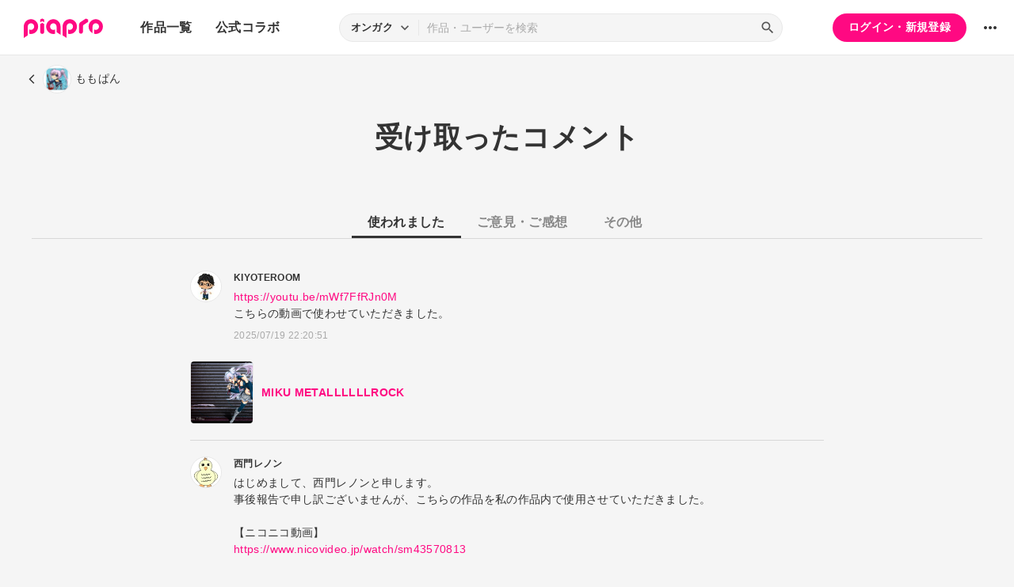

--- FILE ---
content_type: text/html; charset=UTF-8
request_url: https://piapro.jp/momopann/comment/used/1
body_size: 81980
content:
<!DOCTYPE html>
<html lang="ja">
<head>
    <!-- locale=ja / lang=ja -->
    <meta name="viewport" content="width=device-width,initial-scale=1">
    <meta charset="utf-8">
    <meta name="description" content="piapro(ピアプロ)は、聞いて！見て！使って！認めて！を実現するCGM型コンテンツ投稿サイトです。">
    <meta name="format-detection" content="telephone=no">

    <title>piapro | ももぱんが受け取ったコメント(使われました)</title>
                                                                                <meta property="og:type" content="article">
    <meta property="og:title" content="piapro">
    <meta property="og:description" content="piapro(ピアプロ)は、聞いて！見て！使って！認めて！を実現するCGM型コンテンツ投稿サイトです。">
    <meta property="og:site_name" content="piapro">
    <meta property="og:locale" content="ja_JP">
    <meta property="og:url" content="https://piapro.jp/" />
    <meta property="og:image" content="https://piapro.jp/r/images/header/ogp.png">
    <meta property="og:image:width" content="1200">
    <meta property="og:image:height" content="630">
    <meta name="twitter:card" content="summary_large_image">
    <meta name="twitter:creator" content="@piapro">
    <meta name="twitter:site" content="@piapro">
    <meta name="twitter:title" content="[piapro]">
    <meta name="twitter:description" content="piapro(ピアプロ)は、聞いて！見て！使って！認めて！を実現するCGM型コンテンツ投稿サイトです。">
    <meta name="twitter:image" content="https://piapro.jp/r/images/header/ogp.png">

            <link href="https://fonts.googleapis.com/icon?family=Material+Icons" rel="stylesheet">

        <link rel="stylesheet" type="text/css" href="/r/css/reset.css?20260120">
    <link rel="stylesheet" href="https://cdnjs.cloudflare.com/ajax/libs/lity/2.4.1/lity.min.css" integrity="sha512-UiVP2uTd2EwFRqPM4IzVXuSFAzw+Vo84jxICHVbOA1VZFUyr4a6giD9O3uvGPFIuB2p3iTnfDVLnkdY7D/SJJQ==" crossorigin="anonymous" referrerpolicy="no-referrer">
    <link rel="stylesheet" type="text/css" href="//cdn.jsdelivr.net/npm/slick-carousel@1.8.1/slick/slick.css">
    <link rel="stylesheet" type="text/css" href="/r/css/style.css?20260120">
    
        <script type="text/javascript">
        window.dataLayer = window.dataLayer || [];
    dataLayer.push({
        'isLogin': 'NO_LOGIN'
    });
</script>
<script>(function(w,d,s,l,i){w[l]=w[l]||[];w[l].push({'gtm.start': new Date().getTime(),event:'gtm.js'});var f=d.getElementsByTagName(s)[0], j=d.createElement(s),dl=l!='dataLayer'?'&l='+l:'';j.async=true;j.src= 'https://www.googletagmanager.com/gtm.js?id='+i+dl;f.parentNode.insertBefore(j,f);})(window,document,'script','dataLayer','GTM-PZ4FKBK');</script>     <script src="https://code.jquery.com/jquery-3.5.1.min.js"></script>
    <script src="/r/js/css_browser_selector.js?20260120"></script>
    <script src="https://cdnjs.cloudflare.com/ajax/libs/lity/2.4.1/lity.min.js" integrity="sha512-UU0D/t+4/SgJpOeBYkY+lG16MaNF8aqmermRIz8dlmQhOlBnw6iQrnt4Ijty513WB3w+q4JO75IX03lDj6qQNA==" crossorigin="anonymous" referrerpolicy="no-referrer"></script>
    <script src="//cdn.jsdelivr.net/npm/slick-carousel@1.8.1/slick/slick.min.js"></script>
    <script src="/r/js/function.js?20260120"></script>
    <script src="/r/js/piapro.js?20260120"></script>

    <link rel="icon" href="/r/images/header/favicon.ico">
    <link rel="apple-touch-icon" type="image/png" href="/r/images/header/apple-touch-icon-180x180.png">
    <link rel="icon" type="image/png" href="/r/images/header/icon-192x192.png">

            <link rel="canonical" href="https://piapro.jp/momopann/comment/used/1">
</head>
<body>
        <noscript><iframe src="https://www.googletagmanager.com/ns.html?id=GTM-PZ4FKBK" height="0" width="0" style="display:none;visibility:hidden"></iframe></noscript>
    <div id="wrapper">
        <header class="header">
    <div class="header_inner">
        <div class="header_cont">
                        <div class="header_main_menu_wrapper">
                <div class="header_main_menu_btn header_btn">
                    <a href="#header_main_menu" data-lity="data-lity"><span class="icon_menu"></span></a>
                </div>

                <div id="header_main_menu" class="header_main_menu lity-hide" data-lity-close>
                    <div class="header_main_menu_cont">
                        <div class="header_main_menu_top">
                            <p class="header_logo"><a href="/"><img src="/r/images/logo_piapro.svg" alt="piapro"></a></p>
                            <div class="modal_box_close" data-lity-close=""><span class="icon_close"></span></div>
                        </div>
                        <div class="header_main_menu_list_wrap">
                            <p class="header_main_menu_list_heading">作品一覧</p>
                            <ul class="header_main_menu_list">
                                <li><a href="/music/">オンガク</a></li>
                                <li><a href="/illust/">イラスト</a></li>
                                <li><a href="/text/">テキスト</a></li>
                                <li><a href="/3dm/">3Dモデル</a></li>
                            </ul>
                            <hr>
                            <ul class="header_main_menu_list">
                                <li><a href="/official_collabo/">公式コラボ</a></li>
                            </ul>
                                                    <hr>
                            <p class="header_main_menu_list_heading">その他</p>
                            <ul class="header_main_menu_list">
                                <li><a href="/help/">ヘルプ</a></li>
                                <li><a href="/faq/">よくある質問</a></li>
                                <li><a href="/intro/">ピアプロとは</a></li>
                                <li><a href="/license/character_guideline">キャラクター利用のガイドライン</a></li>
                                <li><a href="/characters/">投稿可能なキャラクター</a></li>
                                <li><a href="/about_us/">ABOUT US</a></li>
                            </ul>
                        </div>
                    </div>
                </div>
            </div>

                        <p class="header_logo"><a href="/"><img src="/r/images/logo_piapro.svg" alt="piapro"></a></p>
                        <div class="header_globalnav">
                <nav>
                    <ul class="header_globalnav_list">
                        <li class="">
                            <a href="/music/">作品一覧</a>
                            <ul class="header_globalnav_list_sub">
                                <li><a href="/music/">オンガク</a></li>
                                <li><a href="/illust/">イラスト</a></li>
                                <li><a href="/text/">テキスト</a></li>
                                <li><a href="/3dm/">3Dモデル</a></li>
                            </ul>
                        </li>
                        <li><a href="/official_collabo/">公式コラボ</a></li>
                    </ul>
                </nav>
            </div>
            <div id="header_search_wrapper" class="header_search_wrapper">
                <div class="header_search">
                    <form action="/search/header/" method="get" id="_from_search">
                                                                                                                                                    
                                                                                                                                                                        <input type="hidden" name="searchedView" value="audio" id="_header_search_view" />
                        <div class="header_search_inner">
                                                        <div class="header_search_select custom_select">
                                <div class="custom_select_trigger">
                                    <p>オンガク</p>
                                    <span class="icon_expand_more"></span>
                                </div>
                                <ul class="custom_select_option_list" id="_header_search_select_view">
                                    <li class="custom_select_option option_selected" data-value="audio">オンガク</li>
                                    <li class="custom_select_option " data-value="image">イラスト</li>
                                    <li class="custom_select_option " data-value="text">テキスト</li>
                                    <li class="custom_select_option " data-value="3dm">3Dモデル</li>
                                    <li class="custom_select_option " data-value="tag">タグ</li>
                                    <li class="custom_select_option " data-value="user">ユーザー</li>
                                    <li class="custom_select_option " data-value="tool">ツール</li>
                                </ul>
                            </div>

                            <div class="header_search_input_area">
                                <input type="text" name="kw" value="" placeholder="作品・ユーザーを検索">
                                <div class="header_search_btn">
                                    <button class="icon_search" type="submit" form="_from_search"></button>
                                </div>
                            </div>
                        </div>
                    </form>
                </div>
                                <div class="header_search_popup_btn">
                    <div class="header_btn custom_toggle_btn" toggle-target="#header_search_wrapper"><span class="icon_search"></span><span class="icon_close"></span></div>
                </div>
            </div>

                            <div class="header_login">
                <div class="header_login_btn"><a href="/login/">ログイン・新規登録</a></div>
            </div>
        
                                <div class="header_other">
                <div class="custom_popup_menu">
                    <div class="header_btn custom_popup_menu_btn"><span class="icon_more_horiz"></span></div>
                    <div class="header_other_menu custom_popup_menu_content">
                        <ul class="header_other_menu_list custom_popup_menu_list">
                            <li><a href="/help/">ヘルプ</a></li>
                            <li><a href="/intro/">ピアプロとは</a></li>
                            <li><a href="/characters/">投稿可能なキャラクター</a></li>
                            <li><a href="/license/character_guideline">キャラクター利用のガイドライン</a></li>
                            <li><a href="/faq/">よくある質問</a></li>
                            <li><a href="/about_us/">ABOUT US</a></li>
                        </ul>
                    </div>
                </div>
            </div>
        </div>
    </div>
</header>
        <div class="main page_user_received_comment">
        <div class="center_googleads">
        <div class="pc tb">
        <!--  ad tags Size: 468x60 ZoneId:1558314-->
        <script type="text/javascript" src="https://js.gsspcln.jp/t/558/314/a1558314.js"></script>
    </div>
    <div class="sp">
        <!--  ad tags Size: 320x50 ZoneId:1558315-->
        <script type="text/javascript" src="https://js.gsspcln.jp/t/558/315/a1558315.js"></script>
    </div>
    </div>

        <div class="page_back page_back_user">
        <div class="page_back_inner">
            <a class="section_link" href="/momopann">
                <span class="icon_back"></span><span class="userimg"><img src="//cdn.piapro.jp/icon_u/482/54482_20090429111410_0072.jpg"></span><span class="page_back_txt">ももぱん</span>
            </a>
        </div>
    </div>

    <div class="page_title_wrapper">
        <div class="section_inner">
            <div class="page_title_outer">
                <h1 class="page_title">受け取ったコメント</h1>
            </div>
        </div>
    </div>

    <div class="section_wrapper">
        <div class="section_inner">
            <div class="tab_normal">
                <ul class="tab_normal_list custom_tab_list">
                    <li><p class="tab_normal_btn tab-selected">使われました</p></li>
                    <li><a class="tab_normal_btn" href="/momopann/comment/impression/1">ご意見・ご感想</a></li>
                    <li><a class="tab_normal_btn" href="/momopann/comment/others/1">その他</a></li>
                </ul>
            </div>

            <div class="tmblist_list_section_wrapper">
                <div class="tmblist_list_section">
                                                    <div class="comment_all">
    <div class="comment_list_outer">
        <ul class="comment_list list_hr">
                                                                                                                        <li>
                                <div class="comment_list_item">
                                        <div class="comment_userimg userimg">
                        <a href="/with_k_1973"><img src="//cdn.piapro.jp/icon_u/984/1386984_20220405104124_0072.jpg" alt="KIYOTEROOM"></a>
                    </div>
                    <div class="comment_cont">
                                                <div class="comment_username_wrapper">
                            <p class="comment_username"><a href="/with_k_1973">KIYOTEROOM</a></p>
                        </div>
                                                <p class="comment_txt"><a href="/jump/?url=https%3A%2F%2Fyoutu.be%2FmWf7FfRJn0M" target="_blank">https://youtu.be/mWf7FfRJn0M</a><br />
こちらの動画で使わせていただきました。</p>
                        <div class="comment_infoarea">
                            <p class="comment_date">2025/07/19 22:20:51</p>
                                                                        </div>
                    </div>
                </div>
                        
                                <div class="comment_contents">
                    <a href="/t/Al0j">
                                            <div class="tmblist_list_tmb tmb_illust">
                            <div class="tmblist_list_tmb_inner">
                                <img src="//cdn.piapro.jp/thumb_i/6y/6yvf40b7092uwtdx_20090212232621_0250_0250.jpg" alt="MIKU METALLLLLLROCK">
                            </div>
                        </div>
                                            <div class="tmblist_list_txt">
                            <p class="tmblist_list_title">MIKU METALLLLLLROCK</p>
                        </div>
                    </a>
                </div>
                                    </li>
                                                                                                                            <li>
                                <div class="comment_list_item">
                                        <div class="comment_userimg userimg">
                        <a href="/LennonSaimon"><img src="//cdn.piapro.jp/icon_u/546/1553546_20231021075426_0072.jpg" alt="西門レノン"></a>
                    </div>
                    <div class="comment_cont">
                                                <div class="comment_username_wrapper">
                            <p class="comment_username"><a href="/LennonSaimon">西門レノン</a></p>
                        </div>
                                                <p class="comment_txt">はじめまして、西門レノンと申します。<br />
事後報告で申し訳ございませんが、こちらの作品を私の作品内で使用させていただきました。<br />
<br />
【ニコニコ動画】<br />
<a href="/jump/?url=https%3A%2F%2Fwww.nicovideo.jp%2Fwatch%2Fsm43570813" target="_blank">https://www.nicovideo.jp/watch/sm43570813</a><br />
<br />
【YouTube】<br />
<a href="/jump/?url=https%3A%2F%2Fyoutu.be%2F9UYfBB3DKjA" target="_blank">https://youtu.be/9UYfBB3DKjA</a><br />
<br />
もしご不都合などございましたらお知らせいただけますと幸いです。<br />
この度は素敵な作品を使用させていただき、ありがとうございました！</p>
                        <div class="comment_infoarea">
                            <p class="comment_date">2024/03/24 19:42:15</p>
                                                                        </div>
                    </div>
                </div>
                        
                                <div class="comment_contents">
                    <a href="/t/WU5C">
                                            <div class="tmblist_list_tmb tmb_illust">
                            <div class="tmblist_list_tmb_inner">
                                <img src="//cdn.piapro.jp/thumb_i/1x/1xswm2rjx5p3eyzf_20091208014522_0250_0250.jpg" alt="HAGANE X HAGANE">
                            </div>
                        </div>
                                            <div class="tmblist_list_txt">
                            <p class="tmblist_list_title">HAGANE X HAGANE</p>
                        </div>
                    </a>
                </div>
                                    </li>
                                                                                                                            <li>
                                <div class="comment_list_item">
                                        <div class="comment_userimg userimg">
                        <a href="/LennonSaimon"><img src="//cdn.piapro.jp/icon_u/546/1553546_20231021075426_0072.jpg" alt="西門レノン"></a>
                    </div>
                    <div class="comment_cont">
                                                <div class="comment_username_wrapper">
                            <p class="comment_username"><a href="/LennonSaimon">西門レノン</a></p>
                        </div>
                                                <p class="comment_txt">はじめまして、西門レノン と申します。<br />
事後報告で申し訳ございませんが、こちらの作品を私の作品内で使用させていただきました。<br />
<br />
【ニコニコ動画】<br />
<a href="/jump/?url=https%3A%2F%2Fwww.nicovideo.jp%2Fwatch%2Fsm43266687" target="_blank">https://www.nicovideo.jp/watch/sm43266687</a><br />
<br />
【YouTube】<br />
<a href="/jump/?url=https%3A%2F%2Fyoutu.be%2F-Krw3RJHi8o" target="_blank">https://youtu.be/-Krw3RJHi8o</a><br />
<br />
もしご不都合などございましたらお知らせいただけますと幸いです。<br />
この度は素敵な作品を使用させていただき、ありがとうございました！</p>
                        <div class="comment_infoarea">
                            <p class="comment_date">2024/01/13 14:48:31</p>
                                                                        </div>
                    </div>
                </div>
                        
                                <div class="comment_contents">
                    <a href="/t/Al0j">
                                            <div class="tmblist_list_tmb tmb_illust">
                            <div class="tmblist_list_tmb_inner">
                                <img src="//cdn.piapro.jp/thumb_i/6y/6yvf40b7092uwtdx_20090212232621_0250_0250.jpg" alt="MIKU METALLLLLLROCK">
                            </div>
                        </div>
                                            <div class="tmblist_list_txt">
                            <p class="tmblist_list_title">MIKU METALLLLLLROCK</p>
                        </div>
                    </a>
                </div>
                                    </li>
                                                                                                                            <li>
                                <div class="comment_list_item">
                                        <div class="comment_userimg userimg">
                        <a href="/moiwa"><img src="//cdn.piapro.jp/icon_u/849/267849_20090711112704_0072.jpg" alt="moiwa"></a>
                    </div>
                    <div class="comment_cont">
                                                <div class="comment_username_wrapper">
                            <p class="comment_username"><a href="/moiwa">moiwa</a></p>
                        </div>
                                                <p class="comment_txt">はじめまして、moiwa と申します。<br />
事後報告で申し訳ございませんが、こちらの作品を私の作品内で使用させていただきました。<br />
<a href="/jump/?url=https%3A%2F%2Fwww.nicovideo.jp%2Fwatch%2Fsm42986791" target="_blank">https://www.nicovideo.jp/watch/sm42986791</a><br />
もしご不都合などございましたらお知らせいただけますと幸いです。<br />
この度は素敵な作品を使用させていただき、ありがとうございました！</p>
                        <div class="comment_infoarea">
                            <p class="comment_date">2023/11/05 20:42:55</p>
                                                                        </div>
                    </div>
                </div>
                        
                                <div class="comment_contents">
                    <a href="/t/nxKq">
                                            <div class="tmblist_list_tmb tmb_illust">
                            <div class="tmblist_list_tmb_inner">
                                <img src="//cdn.piapro.jp/thumb_i/nm/nmyw723htxx91heu_20120923232627_0250_0250.jpg" alt="Ti Amo">
                            </div>
                        </div>
                                            <div class="tmblist_list_txt">
                            <p class="tmblist_list_title">Ti Amo</p>
                        </div>
                    </a>
                </div>
                                    </li>
                                                                                                                            <li>
                                <div class="comment_list_item">
                                        <div class="comment_userimg userimg">
                        <a href="/taremano"><img src="//cdn.piapro.jp/icon_u/068/723068_20240205151540_0072.jpg" alt="猫又れまの／たれまの"></a>
                    </div>
                    <div class="comment_cont">
                                                <div class="comment_username_wrapper">
                            <p class="comment_username"><a href="/taremano">猫又れまの／たれまの</a></p>
                        </div>
                                                <p class="comment_txt">初めまして！たれまのと申します。イラストをカバー動画にて使用させていただきました。<br />
ロックなイラスト最高です！ありがとうございました！(*^▽^*)<br />
<a href="/jump/?url=https%3A%2F%2Fyoutube.com%2Fshorts%2FNKra2Krx6sA" target="_blank">https://youtube.com/shorts/NKra2Krx6sA</a></p>
                        <div class="comment_infoarea">
                            <p class="comment_date">2022/09/09 13:34:44</p>
                                                                        </div>
                    </div>
                </div>
                        
                                <div class="comment_contents">
                    <a href="/t/IqOx">
                                            <div class="tmblist_list_tmb tmb_illust">
                            <div class="tmblist_list_tmb_inner">
                                <img src="//cdn.piapro.jp/thumb_i/29/29krtlet0vam312f_20080816133450_0250_0250.jpg" alt="鋼音ミク/ミクメタリズム">
                            </div>
                        </div>
                                            <div class="tmblist_list_txt">
                            <p class="tmblist_list_title">鋼音ミク/ミクメタリズム</p>
                        </div>
                    </a>
                </div>
                                    </li>
                                                                                                                            <li>
                                <div class="comment_list_item">
                                        <div class="comment_userimg userimg">
                        <a href="/ak0821"><img src="//cdn.piapro.jp/icon_u/283/1422283_20220718180748_0072.jpg" alt="aki"></a>
                    </div>
                    <div class="comment_cont">
                                                <div class="comment_username_wrapper">
                            <p class="comment_username"><a href="/ak0821">aki</a></p>
                        </div>
                                                <p class="comment_txt">ボカロ紹介動画のサムネに使わせていただきます。よろしくお願いします。</p>
                        <div class="comment_infoarea">
                            <p class="comment_date">2022/08/14 16:46:48</p>
                                                                        </div>
                    </div>
                </div>
                        
                                <div class="comment_contents">
                    <a href="/t/L8x2">
                                            <div class="tmblist_list_tmb tmb_illust">
                            <div class="tmblist_list_tmb_inner">
                                <img src="//cdn.piapro.jp/thumb_i/6r/6rfxzkrcoafl9wcc_20090710025225_0250_0250.jpg" alt="OFF日は">
                            </div>
                        </div>
                                            <div class="tmblist_list_txt">
                            <p class="tmblist_list_title">OFF日は</p>
                        </div>
                    </a>
                </div>
                                    </li>
                                                                                                                            <li>
                                <div class="comment_list_item">
                                        <div class="comment_userimg userimg">
                        <a href="/OKMT"><img src="//cdn.piapro.jp/icon_u/583/888583_20151107171247_0072.jpg" alt="Motsu"></a>
                    </div>
                    <div class="comment_cont">
                                                <div class="comment_username_wrapper">
                            <p class="comment_username"><a href="/OKMT">Motsu</a></p>
                        </div>
                                                <p class="comment_txt">初めまして、Ｍｏｔｓｕと申します。<br />
事後報告になりましたが勝手ながらオリジナル曲に使わせて頂きました。<br />
ありがとうございました。<br />
<a href="/jump/?url=https%3A%2F%2Fyoutu.be%2FFDRfxR3lqqs" target="_blank">https://youtu.be/FDRfxR3lqqs</a></p>
                        <div class="comment_infoarea">
                            <p class="comment_date">2022/02/13 11:55:33</p>
                                                                        </div>
                    </div>
                </div>
                        
                                <div class="comment_contents">
                    <a href="/t/Al0j">
                                            <div class="tmblist_list_tmb tmb_illust">
                            <div class="tmblist_list_tmb_inner">
                                <img src="//cdn.piapro.jp/thumb_i/6y/6yvf40b7092uwtdx_20090212232621_0250_0250.jpg" alt="MIKU METALLLLLLROCK">
                            </div>
                        </div>
                                            <div class="tmblist_list_txt">
                            <p class="tmblist_list_title">MIKU METALLLLLLROCK</p>
                        </div>
                    </a>
                </div>
                                    </li>
                                                                                                                            <li>
                                <div class="comment_list_item">
                                        <div class="comment_userimg userimg">
                        <a href="/azuma_neiro"><img src="//cdn.piapro.jp/icon_u/959/1266959_20210414223702_0072.jpg" alt="azuma"></a>
                    </div>
                    <div class="comment_cont">
                                                <div class="comment_username_wrapper">
                            <p class="comment_username"><a href="/azuma_neiro">azuma</a></p>
                        </div>
                                                <p class="comment_txt">はじめまして。とても素敵なイラストですね。<br />
曲のイメージにピッタリだったため使用させていただきました。<br />
<br />
下にリンク貼っておきます。<br />
<a href="/jump/?url=https%3A%2F%2Fwww.youtube.com%2Fwatch%3Fv%3D5l2geYEYbCQ" target="_blank">https://www.youtube.com/watch?v=5l2geYEYbCQ</a><br />
<br />
ありがとうございました。</p>
                        <div class="comment_infoarea">
                            <p class="comment_date">2021/12/24 00:11:33</p>
                                                                        </div>
                    </div>
                </div>
                        
                                <div class="comment_contents">
                    <a href="/t/5pn6">
                                            <div class="tmblist_list_tmb tmb_illust">
                            <div class="tmblist_list_tmb_inner">
                                <img src="//cdn.piapro.jp/thumb_i/4v/4vut5s6ajcjvdmqe_20080515232954_0250_0250.jpg" alt="初音ミク/WHITE WAVE">
                            </div>
                        </div>
                                            <div class="tmblist_list_txt">
                            <p class="tmblist_list_title">初音ミク/WHITE WAVE</p>
                        </div>
                    </a>
                </div>
                                    </li>
                                                                                                                            <li>
                                <div class="comment_list_item">
                                        <div class="comment_userimg userimg">
                        <a href="/ysstudio"><img src="//cdn.piapro.jp/icon_u/107/1292107_20210903200524_0072.jpg" alt="ysstudio"></a>
                    </div>
                    <div class="comment_cont">
                                                <div class="comment_username_wrapper">
                            <p class="comment_username"><a href="/ysstudio">ysstudio</a></p>
                        </div>
                                                <p class="comment_txt">初めまして。ysstudioと申します。前回に続き使用させて頂きました。<br />
事後報告になってしまい、申し訳ございません。<br />
こちらの曲にて使用させて頂きました。<br />
<a href="/jump/?url=https%3A%2F%2Fwww.nicovideo.jp%2Fwatch%2Fsm39293412" target="_blank">https://www.nicovideo.jp/watch/sm39293412</a><br />
この画像、メタラーとして一番気に入ってます( ´∀｀ )</p>
                        <div class="comment_infoarea">
                            <p class="comment_date">2021/09/05 22:54:30</p>
                                                                        </div>
                    </div>
                </div>
                        
                                <div class="comment_contents">
                    <a href="/t/IqOx">
                                            <div class="tmblist_list_tmb tmb_illust">
                            <div class="tmblist_list_tmb_inner">
                                <img src="//cdn.piapro.jp/thumb_i/29/29krtlet0vam312f_20080816133450_0250_0250.jpg" alt="鋼音ミク/ミクメタリズム">
                            </div>
                        </div>
                                            <div class="tmblist_list_txt">
                            <p class="tmblist_list_title">鋼音ミク/ミクメタリズム</p>
                        </div>
                    </a>
                </div>
                                    </li>
                                                                                                                            <li>
                                <div class="comment_list_item">
                                        <div class="comment_userimg userimg">
                        <a href="/sakurakana2013"><img src="//cdn.piapro.jp/icon_u/763/698763_20130523231025_0072.jpg" alt="eva"></a>
                    </div>
                    <div class="comment_cont">
                                                <div class="comment_username_wrapper">
                            <p class="comment_username"><a href="/sakurakana2013">eva</a></p>
                        </div>
                                                <p class="comment_txt">はじめまして<br />
piaproコラボでオリジナル曲などを作っております、evaPと申します<br />
<br />
事後報告失礼します<br />
<br />
この度、素敵な絵を数枚お借りして、オリジナル曲をニコニコにUPしました<br />
<br />
<a href="/jump/?url=https%3A%2F%2Fwww.nicovideo.jp%2Fwatch%2Fsm38945681" target="_blank">https://www.nicovideo.jp/watch/sm38945681</a><br />
<br />
ありがとうございました～</p>
                        <div class="comment_infoarea">
                            <p class="comment_date">2021/06/27 07:50:44</p>
                                                                        </div>
                    </div>
                </div>
                        
                                <div class="comment_contents">
                    <a href="/t/L8x2">
                                            <div class="tmblist_list_tmb tmb_illust">
                            <div class="tmblist_list_tmb_inner">
                                <img src="//cdn.piapro.jp/thumb_i/6r/6rfxzkrcoafl9wcc_20090710025225_0250_0250.jpg" alt="OFF日は">
                            </div>
                        </div>
                                            <div class="tmblist_list_txt">
                            <p class="tmblist_list_title">OFF日は</p>
                        </div>
                    </a>
                </div>
                                    </li>
                                                                                                                            <li>
                                <div class="comment_list_item">
                                        <div class="comment_userimg userimg">
                        <a href="/ysstudio"><img src="//cdn.piapro.jp/icon_u/107/1292107_20210903200524_0072.jpg" alt="ysstudio"></a>
                    </div>
                    <div class="comment_cont">
                                                <div class="comment_username_wrapper">
                            <p class="comment_username"><a href="/ysstudio">ysstudio</a></p>
                        </div>
                                                <p class="comment_txt">オリジナル曲のギターソロの画像で使用させて頂きます。（めっちゃいいです☆）</p>
                        <div class="comment_infoarea">
                            <p class="comment_date">2021/06/23 22:34:50</p>
                                                                        </div>
                    </div>
                </div>
                        
                                <div class="comment_contents">
                    <a href="/t/IqOx">
                                            <div class="tmblist_list_tmb tmb_illust">
                            <div class="tmblist_list_tmb_inner">
                                <img src="//cdn.piapro.jp/thumb_i/29/29krtlet0vam312f_20080816133450_0250_0250.jpg" alt="鋼音ミク/ミクメタリズム">
                            </div>
                        </div>
                                            <div class="tmblist_list_txt">
                            <p class="tmblist_list_title">鋼音ミク/ミクメタリズム</p>
                        </div>
                    </a>
                </div>
                                    </li>
                                                                                                                            <li>
                                <div class="comment_list_item">
                                        <div class="comment_userimg userimg">
                        <a href="/AKINAofficial"><img src="//cdn.piapro.jp/icon_u/732/1226732_20201218011411_0072.jpg" alt="なつの"></a>
                    </div>
                    <div class="comment_cont">
                                                <div class="comment_username_wrapper">
                            <p class="comment_username"><a href="/AKINAofficial">なつの</a></p>
                        </div>
                                                <p class="comment_txt">はじめまして、AKINAと申します。<br />
大人っぽくて目力のあるミクさんに惹かれ、歌ってみたの動画に使わせていただきました。<br />
事後報告になってしまいまして申し訳ありません。<br />
<a href="/jump/?url=https%3A%2F%2Fyoutu.be%2FhDNZwPIp5iU" target="_blank">https://youtu.be/hDNZwPIp5iU</a><br />
何か不都合がございましたらご連絡いただけますと幸いです。<br />
<br />
素敵なイラストをありがとうございました。</p>
                        <div class="comment_infoarea">
                            <p class="comment_date">2021/01/20 19:03:42</p>
                                                                        </div>
                    </div>
                </div>
                        
                                <div class="comment_contents">
                    <a href="/t/5pn6">
                                            <div class="tmblist_list_tmb tmb_illust">
                            <div class="tmblist_list_tmb_inner">
                                <img src="//cdn.piapro.jp/thumb_i/4v/4vut5s6ajcjvdmqe_20080515232954_0250_0250.jpg" alt="初音ミク/WHITE WAVE">
                            </div>
                        </div>
                                            <div class="tmblist_list_txt">
                            <p class="tmblist_list_title">初音ミク/WHITE WAVE</p>
                        </div>
                    </a>
                </div>
                                    </li>
                                                                                                                            <li>
                                <div class="comment_list_item">
                                        <div class="comment_userimg userimg">
                        <a href="/hoshizora47"><img src="//cdn.piapro.jp/icon_u/875/919875_20160515000418_0072.jpg" alt="星空聖夜"></a>
                    </div>
                    <div class="comment_cont">
                                                <div class="comment_username_wrapper">
                            <p class="comment_username"><a href="/hoshizora47">星空聖夜</a></p>
                        </div>
                                                <p class="comment_txt">初めまして。アルテマと申します。<br />
VOCALOIDアニソンカバーにて、イラストを使わせてもらいました。<br />
YouTube→<a href="/jump/?url=https%3A%2F%2Fyoutu.be%2FRbul9s8Mpwo" target="_blank">https://youtu.be/Rbul9s8Mpwo</a><br />
ニコニコ動画→<a href="/jump/?url=https%3A%2F%2Fnico.ms%2Fsm38096150" target="_blank">https://nico.ms/sm38096150</a><br />
ありがとうございました。</p>
                        <div class="comment_infoarea">
                            <p class="comment_date">2021/01/09 22:19:58</p>
                                                                        </div>
                    </div>
                </div>
                        
                                <div class="comment_contents">
                    <a href="/t/Al0j">
                                            <div class="tmblist_list_tmb tmb_illust">
                            <div class="tmblist_list_tmb_inner">
                                <img src="//cdn.piapro.jp/thumb_i/6y/6yvf40b7092uwtdx_20090212232621_0250_0250.jpg" alt="MIKU METALLLLLLROCK">
                            </div>
                        </div>
                                            <div class="tmblist_list_txt">
                            <p class="tmblist_list_title">MIKU METALLLLLLROCK</p>
                        </div>
                    </a>
                </div>
                                    </li>
                                                                                                                            <li>
                                <div class="comment_list_item">
                                        <div class="comment_userimg userimg">
                        <a href="/jugoya77"><img src="//cdn.piapro.jp/icon_u/056/849056_20150326022717_0072.jpg" alt="十五夜ノボル"></a>
                    </div>
                    <div class="comment_cont">
                                                <div class="comment_username_wrapper">
                            <p class="comment_username"><a href="/jugoya77">十五夜ノボル</a></p>
                        </div>
                                                <p class="comment_txt">こんにちは。十五夜ノボルと申します。<br />
こちらのイラストを動画にお借りしましたのでご報告いたします<br />
語呂合わせで化学に出てくる「強酸と強塩基」を覚える歌です。<br />
<a href="/jump/?url=https%3A%2F%2Fyoutu.be%2FVBaZwBZaItw" target="_blank">https://youtu.be/VBaZwBZaItw</a><br />
すてきなイラストをありがとうございました。</p>
                        <div class="comment_infoarea">
                            <p class="comment_date">2020/11/28 02:21:42</p>
                                                                        </div>
                    </div>
                </div>
                        
                                <div class="comment_contents">
                    <a href="/t/L8x2">
                                            <div class="tmblist_list_tmb tmb_illust">
                            <div class="tmblist_list_tmb_inner">
                                <img src="//cdn.piapro.jp/thumb_i/6r/6rfxzkrcoafl9wcc_20090710025225_0250_0250.jpg" alt="OFF日は">
                            </div>
                        </div>
                                            <div class="tmblist_list_txt">
                            <p class="tmblist_list_title">OFF日は</p>
                        </div>
                    </a>
                </div>
                                    </li>
                                                                                                                            <li>
                                <div class="comment_list_item">
                                        <div class="comment_userimg userimg">
                        <a href="/equiMusicG"><img src="//cdn.piapro.jp/icon_u/004/729004_20150224220921_0072.jpg" alt="equi（えくい）"></a>
                    </div>
                    <div class="comment_cont">
                                                <div class="comment_username_wrapper">
                            <p class="comment_username"><a href="/equiMusicG">equi（えくい）</a></p>
                        </div>
                                                <p class="comment_txt">この度ももぱんさんの作品を使用させていただきましたので報告に参りました。<br />
下記は19時頃に公開予定です。素晴らしいイラストの存在に感謝です！<br />
<br />
魔唱まりめっこ<br />
<a href="/jump/?url=https%3A%2F%2Fwww.nicovideo.jp%2Fwatch%2Fsm37811411" target="_blank">https://www.nicovideo.jp/watch/sm37811411</a><br />
<a href="/jump/?url=https%3A%2F%2Fyoutu.be%2FjBJ0wdmcln4" target="_blank">https://youtu.be/jBJ0wdmcln4</a></p>
                        <div class="comment_infoarea">
                            <p class="comment_date">2020/11/13 08:44:55</p>
                                                                        </div>
                    </div>
                </div>
                        
                                <div class="comment_contents">
                    <a href="/t/IqOx">
                                            <div class="tmblist_list_tmb tmb_illust">
                            <div class="tmblist_list_tmb_inner">
                                <img src="//cdn.piapro.jp/thumb_i/29/29krtlet0vam312f_20080816133450_0250_0250.jpg" alt="鋼音ミク/ミクメタリズム">
                            </div>
                        </div>
                                            <div class="tmblist_list_txt">
                            <p class="tmblist_list_title">鋼音ミク/ミクメタリズム</p>
                        </div>
                    </a>
                </div>
                                    </li>
                                                                                                                            <li>
                                <div class="comment_list_item">
                                        <div class="comment_userimg userimg">
                        <a href="/heytatsu5"><img src="//cdn.piapro.jp/icon_u/298/1172298_20220107184113_0072.jpg" alt="並龍5度"></a>
                    </div>
                    <div class="comment_cont">
                                                <div class="comment_username_wrapper">
                            <p class="comment_username"><a href="/heytatsu5">並龍5度</a></p>
                        </div>
                                                <p class="comment_txt">はじめまして。並龍5度と申します。事後報告となり申し訳ございません。この度，イラストを自身の3作目のボカロオリジナル曲のMVとして使わせて頂きました。<a href="/jump/?url=https%3A%2F%2Fsp.nicovideo.jp%2Fwatch%2Fsm37175496%3Fref%3Dmy_video" target="_blank">https://sp.nicovideo.jp/watch/sm37175496?ref=my_video</a><br />
<br />
作品とあっていたので使わせて頂きました。素晴らしいイラストです。素敵なイラストをありがとうございました。</p>
                        <div class="comment_infoarea">
                            <p class="comment_date">2020/07/12 19:07:56</p>
                                                                        </div>
                    </div>
                </div>
                        
                                <div class="comment_contents">
                    <a href="/t/vW_6">
                                            <div class="tmblist_list_tmb tmb_illust">
                            <div class="tmblist_list_tmb_inner">
                                <img src="//cdn.piapro.jp/thumb_i/t8/t8vcskp4wt1ewnw8_20100113011830_0250_0250.jpg" alt="JUMP　BEAT">
                            </div>
                        </div>
                                            <div class="tmblist_list_txt">
                            <p class="tmblist_list_title">JUMP　BEAT</p>
                        </div>
                    </a>
                </div>
                                    </li>
                                                                                                                            <li>
                                <div class="comment_list_item">
                                        <div class="comment_userimg userimg">
                        <a href="/aren_0803"><img src="//cdn.piapro.jp/icon_u/539/1147539_20200308232433_0072.jpg" alt="aren_0803"></a>
                    </div>
                    <div class="comment_cont">
                                                <div class="comment_username_wrapper">
                            <p class="comment_username"><a href="/aren_0803">aren_0803</a></p>
                        </div>
                                                <p class="comment_txt">生放送の壁紙に使わせていただきます！</p>
                        <div class="comment_infoarea">
                            <p class="comment_date">2020/03/08 23:28:55</p>
                                                                        </div>
                    </div>
                </div>
                        
                                <div class="comment_contents">
                    <a href="/t/L8x2">
                                            <div class="tmblist_list_tmb tmb_illust">
                            <div class="tmblist_list_tmb_inner">
                                <img src="//cdn.piapro.jp/thumb_i/6r/6rfxzkrcoafl9wcc_20090710025225_0250_0250.jpg" alt="OFF日は">
                            </div>
                        </div>
                                            <div class="tmblist_list_txt">
                            <p class="tmblist_list_title">OFF日は</p>
                        </div>
                    </a>
                </div>
                                    </li>
                                                                                                                            <li>
                                <div class="comment_list_item">
                                        <div class="comment_userimg userimg">
                        <a href="/easel0122"><img src="//cdn.piapro.jp/icon_u/784/848784_20200401170148_0072.jpg" alt="イーゼル（Easel）"></a>
                    </div>
                    <div class="comment_cont">
                                                <div class="comment_username_wrapper">
                            <p class="comment_username"><a href="/easel0122">イーゼル（Easel）</a></p>
                        </div>
                                                <p class="comment_txt">はじめまして。<br />
<br />
今回こちらのイラストを、鏡音リン・レンオリジナル曲のMVに使わせていただきました。<br />
素敵なイラストで満足のいくMVができました。<br />
ありがとうございました。<br />
<br />
事後報告となりますが、よろしければMVの方見ていただけると幸いです。<br />
<br />
<a href="/jump/?url=https%3A%2F%2Fwww.nicovideo.jp%2Fwatch%2Fsm34360507" target="_blank">https://www.nicovideo.jp/watch/sm34360507</a></p>
                        <div class="comment_infoarea">
                            <p class="comment_date">2018/12/27 18:23:56</p>
                                                                        </div>
                    </div>
                </div>
                        
                                <div class="comment_contents">
                    <a href="/t/U2JP">
                                            <div class="tmblist_list_tmb tmb_illust">
                            <div class="tmblist_list_tmb_inner">
                                <img src="//cdn.piapro.jp/thumb_i/p0/p0bc2dytzw1zaq5v_20090405013743_0250_0250.jpg" alt="響き合う唄">
                            </div>
                        </div>
                                            <div class="tmblist_list_txt">
                            <p class="tmblist_list_title">響き合う唄</p>
                        </div>
                    </a>
                </div>
                                    </li>
                                                                                                                            <li>
                                <div class="comment_list_item">
                                        <div class="comment_userimg userimg">
                        <a href="/kirindesu2525"><img src="//cdn.piapro.jp/icon_u/859/772859_20140427225419_0072.jpg" alt="麒麟P"></a>
                    </div>
                    <div class="comment_cont">
                                                <div class="comment_username_wrapper">
                            <p class="comment_username"><a href="/kirindesu2525">麒麟P</a></p>
                        </div>
                                                <p class="comment_txt">初めまして、麒麟Pと申します。<br />
事後報告になりますが、カバー曲の動画で画像使わせていただきました。<br />
<a href="/jump/?url=http%3A%2F%2Fwww.nicovideo.jp%2Fwatch%2Fsm33271603" target="_blank">http://www.nicovideo.jp/watch/sm33271603</a><br />
問題あるようなら削除致しますので。<br />
使わせていただきありがとうございました。</p>
                        <div class="comment_infoarea">
                            <p class="comment_date">2018/05/27 11:45:32</p>
                                                                        </div>
                    </div>
                </div>
                        
                                <div class="comment_contents">
                    <a href="/t/nxKq">
                                            <div class="tmblist_list_tmb tmb_illust">
                            <div class="tmblist_list_tmb_inner">
                                <img src="//cdn.piapro.jp/thumb_i/nm/nmyw723htxx91heu_20120923232627_0250_0250.jpg" alt="Ti Amo">
                            </div>
                        </div>
                                            <div class="tmblist_list_txt">
                            <p class="tmblist_list_title">Ti Amo</p>
                        </div>
                    </a>
                </div>
                                    </li>
                                                                                                                            <li>
                                <div class="comment_list_item">
                                        <div class="comment_userimg userimg">
                        <a href="/AndAki"><img src="//cdn.piapro.jp/icon_u/164/852164_20150410162431_0072.jpg" alt="くらき"></a>
                    </div>
                    <div class="comment_cont">
                                                <div class="comment_username_wrapper">
                            <p class="comment_username"><a href="/AndAki">くらき</a></p>
                        </div>
                                                <p class="comment_txt">ももぱんさん、こんばんは、ニコニコ動画で合唱動画を作成してるくらきと申します。<br />
今回、こちらの動画にイラストを使用させていただきました。<br />
事後報告となり申し訳ありませんが、問題等ありましたらご連絡いただけると幸いです。<br />
素敵なイラストありがとうございました。<br />
<a href="/jump/?url=http%3A%2F%2Fwww.nicovideo.jp%2Fwatch%2Fsm32114719" target="_blank">http://www.nicovideo.jp/watch/sm32114719</a></p>
                        <div class="comment_infoarea">
                            <p class="comment_date">2017/10/17 22:09:48</p>
                                                                        </div>
                    </div>
                </div>
                        
                                <div class="comment_contents">
                    <a href="/t/-PDK">
                                            <div class="tmblist_list_tmb tmb_illust">
                            <div class="tmblist_list_tmb_inner">
                                <img src="//cdn.piapro.jp/thumb_i/2d/2dyamvyxbuc6i63h_20080829015922_0250_0250.jpg" alt="裂音MEIKO/SPLITAL MUSIC！">
                            </div>
                        </div>
                                            <div class="tmblist_list_txt">
                            <p class="tmblist_list_title">裂音MEIKO/SPLITAL MUSIC！</p>
                        </div>
                    </a>
                </div>
                                    </li>
                                                                                                                            <li>
                                <div class="comment_list_item">
                                        <div class="comment_userimg userimg">
                        <a href="/tranquilizer"><img src="//cdn.piapro.jp/icon_u/648/617648_20120623085133_0072.jpg" alt="tranquilizer"></a>
                    </div>
                    <div class="comment_cont">
                                                <div class="comment_username_wrapper">
                            <p class="comment_username"><a href="/tranquilizer">tranquilizer</a></p>
                        </div>
                                                <p class="comment_txt">いつもお世話になります！<br />
合唱動画にて使用させていただきましたので報告します。<br />
<a href="/jump/?url=http%3A%2F%2Fwww.nicovideo.jp%2Fwatch%2Fsm30086276" target="_blank">http://www.nicovideo.jp/watch/sm30086276</a><br />
よろしくお願い致します（UPし直しました）。</p>
                        <div class="comment_infoarea">
                            <p class="comment_date">2016/11/26 01:42:46</p>
                                                                        </div>
                    </div>
                </div>
                        
                                <div class="comment_contents">
                    <a href="/t/mzQV">
                                            <div class="tmblist_list_tmb tmb_illust">
                            <div class="tmblist_list_tmb_inner">
                                <img src="//cdn.piapro.jp/thumb_i/1q/1q70h5sc3jzoxas3_20090514033533_0250_0250.jpg" alt="Re:Dead Noise　/　葬音ルカ">
                            </div>
                        </div>
                                            <div class="tmblist_list_txt">
                            <p class="tmblist_list_title">Re:Dead Noise　/　葬音ルカ</p>
                        </div>
                    </a>
                </div>
                                    </li>
                                                                                                                            <li>
                                <div class="comment_list_item">
                                        <div class="comment_userimg userimg">
                        <a href="/hibikineneku"><img src="//cdn.piapro.jp/icon_u/163/541163_20120128132332_0072.jpg" alt="響音 音操"></a>
                    </div>
                    <div class="comment_cont">
                                                <div class="comment_username_wrapper">
                            <p class="comment_username"><a href="/hibikineneku">響音 音操</a></p>
                        </div>
                                                <p class="comment_txt">はじめまして、響音/音操と申します<br />
事後報告になりますが、こちらの絵を動画制作に使用させていただきました<br />
<br />
アドレスはこちらになります<br />
<a href="/jump/?url=http%3A%2F%2Fwww.nicovideo.jp%2Fwatch%2Fsm27526130" target="_blank">http://www.nicovideo.jp/watch/sm27526130</a><br />
<a href="/jump/?url=https%3A%2F%2Fyoutu.be%2FnH05u4wsUBo" target="_blank">https://youtu.be/nH05u4wsUBo</a><br />
<br />
素敵なイラストをありがとうございました</p>
                        <div class="comment_infoarea">
                            <p class="comment_date">2015/11/05 22:10:27</p>
                                                                        </div>
                    </div>
                </div>
                        
                                <div class="comment_contents">
                    <a href="/t/nxKq">
                                            <div class="tmblist_list_tmb tmb_illust">
                            <div class="tmblist_list_tmb_inner">
                                <img src="//cdn.piapro.jp/thumb_i/nm/nmyw723htxx91heu_20120923232627_0250_0250.jpg" alt="Ti Amo">
                            </div>
                        </div>
                                            <div class="tmblist_list_txt">
                            <p class="tmblist_list_title">Ti Amo</p>
                        </div>
                    </a>
                </div>
                                    </li>
                                                                                                                            <li>
                                <div class="comment_list_item">
                                        <div class="comment_userimg userimg">
                        <a href="/rootj"><img src="//cdn.piapro.jp/icon_u/153/632153_20121005185427_0072.jpg" alt="る～と"></a>
                    </div>
                    <div class="comment_cont">
                                                <div class="comment_username_wrapper">
                            <p class="comment_username"><a href="/rootj">る～と</a></p>
                        </div>
                                                <p class="comment_txt">ニコニコの自作曲のイメージイラストに使用させていただきました♪<br />
<br />
叫ぶように歌うがくぽカッコいいです！！(^^)<br />
<br />
あのコがくれた癒しの魔法<br />
<a href="/jump/?url=http%3A%2F%2Fwww.nicovideo.jp%2Fwatch%2Fsm25785490" target="_blank">http://www.nicovideo.jp/watch/sm25785490</a></p>
                        <div class="comment_infoarea">
                            <p class="comment_date">2015/03/14 15:47:20</p>
                                                                        </div>
                    </div>
                </div>
                        
                                <div class="comment_contents">
                    <a href="/t/Fs_q">
                                            <div class="tmblist_list_tmb tmb_illust">
                            <div class="tmblist_list_tmb_inner">
                                <img src="//cdn.piapro.jp/thumb_i/tz/tzvzm8ejutej5981_20100526011135_0250_0250.jpg" alt="WORLD TOUR">
                            </div>
                        </div>
                                            <div class="tmblist_list_txt">
                            <p class="tmblist_list_title">WORLD TOUR</p>
                        </div>
                    </a>
                </div>
                                    </li>
                                                                                                                            <li>
                                <div class="comment_list_item">
                                        <div class="comment_userimg userimg">
                        <a href="/charajy_yotchan"><img src="//cdn.piapro.jp/icon_u/053/663053_20130102161048_0072.jpg" alt="charajy_yotchan"></a>
                    </div>
                    <div class="comment_cont">
                                                <div class="comment_username_wrapper">
                            <p class="comment_username"><a href="/charajy_yotchan">charajy_yotchan</a></p>
                        </div>
                                                <p class="comment_txt">ももぱんさんはじめまして。ちゃら爺と申す者です。この度、イラストをこちらの合唱動画の方に使用させていただきましたので事後ではありますが報告に参りました。<br />
素敵なイラスト、ありがとうございました。<br />
<br />
<a href="/jump/?url=http%3A%2F%2Fwww.nicovideo.jp%2Fwatch%2Fsm23891434" target="_blank">http://www.nicovideo.jp/watch/sm23891434</a></p>
                        <div class="comment_infoarea">
                            <p class="comment_date">2014/07/18 14:48:27</p>
                                                                        </div>
                    </div>
                </div>
                        
                                <div class="comment_contents">
                    <a href="/t/vW_6">
                                            <div class="tmblist_list_tmb tmb_illust">
                            <div class="tmblist_list_tmb_inner">
                                <img src="//cdn.piapro.jp/thumb_i/t8/t8vcskp4wt1ewnw8_20100113011830_0250_0250.jpg" alt="JUMP　BEAT">
                            </div>
                        </div>
                                            <div class="tmblist_list_txt">
                            <p class="tmblist_list_title">JUMP　BEAT</p>
                        </div>
                    </a>
                </div>
                                    </li>
                                                                                                                            <li>
                                <div class="comment_list_item">
                                        <div class="comment_userimg userimg">
                        <a href="/aniki_25"><img src="//cdn.piapro.jp/icon_u/251/618251_20120625201455_0072.jpg" alt="ゆーにゃん"></a>
                    </div>
                    <div class="comment_cont">
                                                <div class="comment_username_wrapper">
                            <p class="comment_username"><a href="/aniki_25">ゆーにゃん</a></p>
                        </div>
                                                <p class="comment_txt">初めまして！美蓮と申します(*´ω｀*)<br />
今回歌ってみた動画にイラストを使用させて頂きました＾＾<br />
<a href="/jump/?url=http%3A%2F%2Fwww.nicovideo.jp%2Fwatch%2Fsm23710862" target="_blank">http://www.nicovideo.jp/watch/sm23710862</a><br />
良ければ聞いてください＞＜お名前、URL等きちんと表記しました。<br />
本当に素敵な絵を使用させて頂きましてありがとうございました！</p>
                        <div class="comment_infoarea">
                            <p class="comment_date">2014/06/07 08:57:08</p>
                                                                        </div>
                    </div>
                </div>
                        
                                <div class="comment_contents">
                    <a href="/t/nxKq">
                                            <div class="tmblist_list_tmb tmb_illust">
                            <div class="tmblist_list_tmb_inner">
                                <img src="//cdn.piapro.jp/thumb_i/nm/nmyw723htxx91heu_20120923232627_0250_0250.jpg" alt="Ti Amo">
                            </div>
                        </div>
                                            <div class="tmblist_list_txt">
                            <p class="tmblist_list_title">Ti Amo</p>
                        </div>
                    </a>
                </div>
                                    </li>
                                                                                                                            <li>
                                <div class="comment_list_item">
                                        <div class="comment_userimg userimg">
                        <a href="/TT_ST"><img src="//cdn.piapro.jp/icon_u/510/68510_20131216091233_0072.jpg" alt="takaokatoshiya"></a>
                    </div>
                    <div class="comment_cont">
                                                <div class="comment_username_wrapper">
                            <p class="comment_username"><a href="/TT_ST">takaokatoshiya</a></p>
                        </div>
                                                <p class="comment_txt">ももぱんさん、こんばんは。初めまして。<br />
<br />
この画像のおかげで、PV「【初音ミクV３】 なぜお化粧するの 【オリジナル曲】」を作ることができました。<br />
<a href="/jump/?url=http%3A%2F%2Fwww.youtube.com%2Fwatch%3Fv%3DjE7m3i-9bcU" target="_blank">http://www.youtube.com/watch?v=jE7m3i-9bcU</a><br />
<br />
まことに、ありがとうございました。</p>
                        <div class="comment_infoarea">
                            <p class="comment_date">2014/03/15 21:37:21</p>
                                                                        </div>
                    </div>
                </div>
                        
                                <div class="comment_contents">
                    <a href="/t/U2xP">
                                            <div class="tmblist_list_tmb tmb_illust">
                            <div class="tmblist_list_tmb_inner">
                                <img src="//cdn.piapro.jp/thumb_i/sh/shuwyydzjwxz2go2_20090317024503_0250_0250.jpg" alt="-flower song-　/ 初音ミク">
                            </div>
                        </div>
                                            <div class="tmblist_list_txt">
                            <p class="tmblist_list_title">-flower song-　/ 初音ミク</p>
                        </div>
                    </a>
                </div>
                                    </li>
                                                                                                                            <li>
                                <div class="comment_list_item">
                                        <div class="comment_userimg userimg">
                        <a href="/tranquilizer"><img src="//cdn.piapro.jp/icon_u/648/617648_20120623085133_0072.jpg" alt="tranquilizer"></a>
                    </div>
                    <div class="comment_cont">
                                                <div class="comment_username_wrapper">
                            <p class="comment_username"><a href="/tranquilizer">tranquilizer</a></p>
                        </div>
                                                <p class="comment_txt">こんばんは。<br />
今回もこちらのイラストを合唱動画にて使用させて頂きました。<br />
<a href="/jump/?url=http%3A%2F%2Fwww.nicovideo.jp%2Fwatch%2Fsm23068287" target="_blank">http://www.nicovideo.jp/watch/sm23068287</a><br />
ありがとうございます。</p>
                        <div class="comment_infoarea">
                            <p class="comment_date">2014/03/11 22:15:06</p>
                                                                        </div>
                    </div>
                </div>
                        
                                <div class="comment_contents">
                    <a href="/t/vW_6">
                                            <div class="tmblist_list_tmb tmb_illust">
                            <div class="tmblist_list_tmb_inner">
                                <img src="//cdn.piapro.jp/thumb_i/t8/t8vcskp4wt1ewnw8_20100113011830_0250_0250.jpg" alt="JUMP　BEAT">
                            </div>
                        </div>
                                            <div class="tmblist_list_txt">
                            <p class="tmblist_list_title">JUMP　BEAT</p>
                        </div>
                    </a>
                </div>
                                    </li>
                                                                                                                            <li>
                                <div class="comment_list_item">
                                        <div class="comment_userimg userimg">
                        <a href="/hermit_aki"><img src="//cdn.piapro.jp/icon_u/042/595042_20141218223035_0072.jpg" alt="AKI"></a>
                    </div>
                    <div class="comment_cont">
                                                <div class="comment_username_wrapper">
                            <p class="comment_username"><a href="/hermit_aki">AKI</a></p>
                        </div>
                                                <p class="comment_txt">ももぱんさま、初めまして。<br />
ワタクシのミク動画で素敵なイラストを使わせていただきました♪<br />
事後報告でごめんなさい。<br />
良かったらご視聴くださいませm(_ _)m<br />
<a href="/jump/?url=https%3A%2F%2Fwww.youtube.com%2Fwatch%3Fv%3DF_QtDSd2MUk" target="_blank">https://www.youtube.com/watch?v=F_QtDSd2MUk</a></p>
                        <div class="comment_infoarea">
                            <p class="comment_date">2014/01/08 01:42:40</p>
                                                                        </div>
                    </div>
                </div>
                        
                                <div class="comment_contents">
                    <a href="/t/Al0j">
                                            <div class="tmblist_list_tmb tmb_illust">
                            <div class="tmblist_list_tmb_inner">
                                <img src="//cdn.piapro.jp/thumb_i/6y/6yvf40b7092uwtdx_20090212232621_0250_0250.jpg" alt="MIKU METALLLLLLROCK">
                            </div>
                        </div>
                                            <div class="tmblist_list_txt">
                            <p class="tmblist_list_title">MIKU METALLLLLLROCK</p>
                        </div>
                    </a>
                </div>
                                    </li>
                                                                                                                            <li>
                                <div class="comment_list_item">
                                        <div class="comment_userimg userimg">
                        <a href="/CHU_HI"><img src="//cdn.piapro.jp/icon_u/175/24175_20250504183004_0072.jpg" alt="チューハイＰ"></a>
                    </div>
                    <div class="comment_cont">
                                                <div class="comment_username_wrapper">
                            <p class="comment_username"><a href="/CHU_HI">チューハイＰ</a></p>
                        </div>
                                                <p class="comment_txt">ももぱんさま初めまして。<br />
関連する動画に登録した作品にてCOLORFUL STARをお借りしました。<br />
はじけるような笑顔が印象的で見てるとこっちまで顔がほころびます。<br />
すばらしい作品に出会えて幸運でした。ありがとうございます。</p>
                        <div class="comment_infoarea">
                            <p class="comment_date">2013/12/03 03:43:28</p>
                                                                        </div>
                    </div>
                </div>
                        
                                <div class="comment_contents">
                    <a href="/t/vVgU">
                                            <div class="tmblist_list_tmb tmb_illust">
                            <div class="tmblist_list_tmb_inner">
                                <img src="//cdn.piapro.jp/thumb_i/z2/z2tq2dm9lnis2dnl_20090920223739_0250_0250.jpg" alt="COLORFUL STAR">
                            </div>
                        </div>
                                            <div class="tmblist_list_txt">
                            <p class="tmblist_list_title">COLORFUL STAR</p>
                        </div>
                    </a>
                </div>
                                    </li>
                                                                                                                            <li>
                                <div class="comment_list_item">
                                        <div class="comment_userimg userimg">
                        <a href="/tranquilizer"><img src="//cdn.piapro.jp/icon_u/648/617648_20120623085133_0072.jpg" alt="tranquilizer"></a>
                    </div>
                    <div class="comment_cont">
                                                <div class="comment_username_wrapper">
                            <p class="comment_username"><a href="/tranquilizer">tranquilizer</a></p>
                        </div>
                                                <p class="comment_txt">こんばんは。<br />
またまた合唱動画にイラストを使わせて頂きました。<br />
<a href="/jump/?url=http%3A%2F%2Fwww.nicovideo.jp%2Fwatch%2Fsm22286314" target="_blank">http://www.nicovideo.jp/watch/sm22286314</a><br />
いつもありがとうございます！</p>
                        <div class="comment_infoarea">
                            <p class="comment_date">2013/11/19 18:20:17</p>
                                                                        </div>
                    </div>
                </div>
                        
                                <div class="comment_contents">
                    <a href="/t/vW_6">
                                            <div class="tmblist_list_tmb tmb_illust">
                            <div class="tmblist_list_tmb_inner">
                                <img src="//cdn.piapro.jp/thumb_i/t8/t8vcskp4wt1ewnw8_20100113011830_0250_0250.jpg" alt="JUMP　BEAT">
                            </div>
                        </div>
                                            <div class="tmblist_list_txt">
                            <p class="tmblist_list_title">JUMP　BEAT</p>
                        </div>
                    </a>
                </div>
                                    </li>
                    </ul>
    </div>
</div>                                </div>
            </div>
                                                                                                        <div class="pager">
    <ul class="pager_list">
                <li class="now"><p>1</p></li>
            <li><a href="/momopann/comment/used/2">2</a></li>
                <li><p><span class="icon_more_horiz"></span></p>
        <li><a href="/momopann/comment/used/6">6</a></li>
                <li><a href="/momopann/comment/used/2"><span class="icon_forward"></span></a></li>
        </ul>
</div>                    </div>
    </div>
</div>
        <footer class="footer">
    <div class="footer_inner">
        <div class="footer_bnr_area">
            <div class="footer_googleads">
        <div class="pc">
        <!--  ad tags Size: 728x90 ZoneId:1558281-->
        <script type="text/javascript" src="https://js.gsspcln.jp/t/558/281/a1558281.js"></script>
    </div>
    <div class="tb">
        <!--  ad tags Size: 468x60 ZoneId:1558283-->
        <script type="text/javascript" src="https://js.gsspcln.jp/t/558/283/a1558283.js"></script>
    </div>
    <div class="sp">
        <!--  ad tags Size: 320x50 ZoneId:1558284-->
        <script type="text/javascript" src="https://js.gsspcln.jp/t/558/284/a1558284.js"></script>
    </div>
    </div>
            <div class="footer_jasrac">
                <div class="footer_jasrac_img"><img src="/r/images/footer_jasrac.jpg" alt=""></div>
                <div class="footer_jasrac_txt">
                    <p>JASRAC許諾</p>
                    <p>第6883788031Y58330号</p>
                </div>
            </div>
        </div>
        <div class="footer_nav">
            <ul class="footer_nav_list">
                <li><a href="/help/site/">サイト動作環境</a></li>
                <li><a href="/license/character_guideline">キャラクター利用のガイドライン</a></li>
                <li><a href="/user_agreement/">利用規約</a></li>
                <li><a href="/privacypolicy/">プライバシーポリシー</a></li>
                <li><a href="/inquiry/">お問い合わせ</a></li>
                <li><a href="https://sonicwire.com/product/virtualsinger/special/index" target="_blank">CVシリーズ</a></li>
                <li><a href="https://karent.jp/" target="_blank">KARENT</a></li>
                <li><a href="/about_us/" target="_blank">ABOUT US</a></li>
            </ul>
        </div>
        <p class="footer_copyright">© Crypton Future Media, INC. www.piapro.net</p>
    </div>
</footer>
<div class="page_bottom_btn">
        <p id="btn_pagetop" class="hide"><a href="#header"><span class="icon_upward"></span></a></p>
</div>    </div>
</body>
</html>